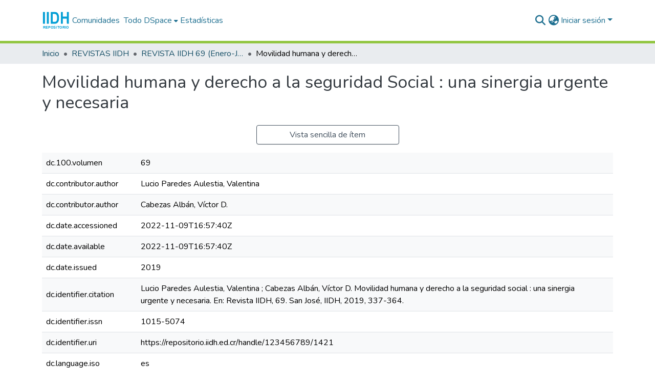

--- FILE ---
content_type: image/svg+xml
request_url: https://repositorio.iidh.ed.cr/assets/images/dspace-logo.svg
body_size: 8883
content:
<?xml version="1.0" encoding="UTF-8" standalone="no"?>
<!-- Generator: Adobe Illustrator 16.0.0, SVG Export Plug-In . SVG Version: 6.00 Build 0)  -->

<svg
   version="1.1"
   id="Layer_1"
   x="0px"
   y="0px"
   width="231.892px"
   height="167.458px"
   viewBox="0 0 231.892 167.458"
   enable-background="new 0 0 231.892 167.458"
   xml:space="preserve"
   sodipodi:docname="dspace-logo.svg"
   inkscape:version="1.2.1 (9c6d41e410, 2022-07-14)"
   xmlns:inkscape="http://www.inkscape.org/namespaces/inkscape"
   xmlns:sodipodi="http://sodipodi.sourceforge.net/DTD/sodipodi-0.dtd"
   xmlns="http://www.w3.org/2000/svg"
   xmlns:svg="http://www.w3.org/2000/svg"><defs
   id="defs22"><rect
     x="10.540545"
     y="111.15484"
     width="213.87725"
     height="45.420168"
     id="rect15126" /><clipPath
     clipPathUnits="userSpaceOnUse"
     id="clipEmfPath1"><path
       d="  M 142,0   L -0.33333333,0   L -0.33333333,25   L 142,25   L 142,0 "
       id="path15197" /></clipPath><pattern
     id="EMFhbasepattern"
     patternUnits="userSpaceOnUse"
     width="6"
     height="6"
     x="0"
     y="0" /></defs><sodipodi:namedview
   id="namedview20"
   pagecolor="#ffffff"
   bordercolor="#000000"
   borderopacity="0.25"
   inkscape:showpageshadow="2"
   inkscape:pageopacity="0.0"
   inkscape:pagecheckerboard="0"
   inkscape:deskcolor="#d1d1d1"
   showgrid="false"
   inkscape:zoom="5.2179463"
   inkscape:cx="116.32929"
   inkscape:cy="83.749424"
   inkscape:window-width="2560"
   inkscape:window-height="1369"
   inkscape:window-x="-8"
   inkscape:window-y="-8"
   inkscape:window-maximized="1"
   inkscape:current-layer="Layer_1" />



<text
   x="207.76283"
   y="154.18913"
   style="font-weight:bold;font-size:30.9022px;font-family:Arial;-inkscape-font-specification:'Arial Bold';text-align:center;text-anchor:middle;white-space:pre;fill:#049fd5;fill-opacity:1;stroke-width:1.01951"
   transform="scale(1.0195146,0.98085894)"
   id="text15248"><tspan
     x="207.76283"
     y="154.18913"
     id="tspan15246"
     style="stroke-width:1.01951">O</tspan></text><text
   x="191.99579"
   y="153.8119"
   style="font-weight:bold;font-size:30.9022px;font-family:Arial;-inkscape-font-specification:'Arial Bold';text-align:center;text-anchor:middle;white-space:pre;fill:#049fd5;fill-opacity:1;stroke-width:1.01951"
   transform="scale(1.0195146,0.98085894)"
   id="text15252"><tspan
     x="191.99579"
     y="153.8119"
     id="tspan15250"
     style="stroke-width:1.01951">I</tspan></text><text
   x="176.01749"
   y="153.8119"
   style="font-weight:bold;font-size:30.9022px;font-family:Arial;-inkscape-font-specification:'Arial Bold';text-align:center;text-anchor:middle;white-space:pre;fill:#049fd5;fill-opacity:1;stroke-width:1.01951"
   transform="scale(1.0195146,0.98085894)"
   id="text15256"><tspan
     x="176.01749"
     y="153.8119"
     id="tspan15254"
     style="stroke-width:1.01951">R</tspan></text><text
   x="153.53586"
   y="154.18913"
   style="font-weight:bold;font-size:30.9022px;font-family:Arial;-inkscape-font-specification:'Arial Bold';text-align:center;text-anchor:middle;white-space:pre;fill:#049fd5;fill-opacity:1;stroke-width:1.01951"
   transform="scale(1.0195146,0.98085894)"
   id="text15260"><tspan
     x="153.53586"
     y="154.18913"
     id="tspan15258"
     style="stroke-width:1.01951">O</tspan></text><text
   x="131.25037"
   y="153.8119"
   style="font-weight:bold;font-size:30.9022px;font-family:Arial;-inkscape-font-specification:'Arial Bold';text-align:center;text-anchor:middle;white-space:pre;fill:#049fd5;fill-opacity:1;stroke-width:1.01951"
   transform="scale(1.0195146,0.98085894)"
   id="text15264"><tspan
     x="131.25037"
     y="153.8119"
     id="tspan15262"
     style="stroke-width:1.01951">T</tspan></text><text
   x="117.38452"
   y="153.8119"
   style="font-weight:bold;font-size:30.9022px;font-family:Arial;-inkscape-font-specification:'Arial Bold';text-align:center;text-anchor:middle;white-space:pre;fill:#049fd5;fill-opacity:1;stroke-width:1.01951"
   transform="scale(1.0195146,0.98085894)"
   id="text15268"><tspan
     x="117.38452"
     y="153.8119"
     id="tspan15266"
     style="stroke-width:1.01951">I</tspan></text><text
   x="103.60168"
   y="154.18913"
   style="font-weight:bold;font-size:30.9022px;font-family:Arial;-inkscape-font-specification:'Arial Bold';text-align:center;text-anchor:middle;white-space:pre;fill:#049fd5;fill-opacity:1;stroke-width:1.01951"
   transform="scale(1.0195146,0.98085894)"
   id="text15272"><tspan
     x="103.60168"
     y="154.18913"
     id="tspan15270"
     style="stroke-width:1.01951">S</tspan></text><text
   x="80.825798"
   y="154.18913"
   style="font-weight:bold;font-size:30.9022px;font-family:Arial;-inkscape-font-specification:'Arial Bold';text-align:center;text-anchor:middle;white-space:pre;fill:#049fd5;fill-opacity:1;stroke-width:1.01951"
   transform="scale(1.0195146,0.98085894)"
   id="text15276"><tspan
     x="80.825798"
     y="154.18913"
     id="tspan15274"
     style="stroke-width:1.01951">O</tspan></text><text
   x="58.457336"
   y="153.8119"
   style="font-weight:bold;font-size:30.9022px;font-family:Arial;-inkscape-font-specification:'Arial Bold';text-align:center;text-anchor:middle;white-space:pre;fill:#049fd5;fill-opacity:1;stroke-width:1.01951"
   transform="scale(1.0195146,0.98085894)"
   id="text15280"><tspan
     x="58.457336"
     y="153.8119"
     id="tspan15278"
     style="stroke-width:1.01951">P</tspan></text><text
   x="38.827511"
   y="153.8119"
   style="font-weight:bold;font-size:30.9022px;font-family:Arial;-inkscape-font-specification:'Arial Bold';text-align:center;text-anchor:middle;white-space:pre;fill:#049fd5;fill-opacity:1;stroke-width:1.01951"
   transform="scale(1.0195146,0.98085894)"
   id="text15284"><tspan
     x="38.827511"
     y="153.8119"
     id="tspan15282"
     style="stroke-width:1.01951">E</tspan></text><text
   x="16.972063"
   y="153.8119"
   style="font-weight:bold;font-size:30.9022px;font-family:Arial;-inkscape-font-specification:'Arial Bold';text-align:center;text-anchor:middle;white-space:pre;fill:#049fd5;fill-opacity:1;stroke-width:1.01951"
   transform="scale(1.0195146,0.98085894)"
   id="text15288"><tspan
     x="16.972063"
     y="153.8119"
     id="tspan15286"
     style="stroke-width:1.01951">R</tspan></text><path
   style="fill:#521103;stroke-width:0.191646;fill-opacity:0"
   d="M 10.157253,80.87473 V 32.388221 h 8.336613 8.336613 v 48.486509 48.48651 h -8.336613 -8.336613 z"
   id="path467" /><path
   style="fill:#521103;fill-opacity:0;stroke-width:0.191646"
   d="M 10.157253,80.87473 V 32.388221 h 8.336613 8.336613 v 48.486509 48.48651 h -8.336613 -8.336613 z"
   id="path7047" /><path
   style="fill:#521103;fill-opacity:0;stroke-width:0.191646"
   d="M 42.545474,80.87473 V 32.388221 h 8.144967 8.144967 v 48.486509 48.48651 h -8.144967 -8.144967 z"
   id="path7049" /><path
   style="fill:#049fd5;fill-opacity:1;stroke-width:0.191646"
   d="M 156.87477,62.87473 V 14.388221 h 8.14496 8.14497 v 19.068805 19.068805 h 16.67323 16.67322 V 33.457026 14.388221 h 8.14497 8.14497 v 48.486509 48.48651 h -8.11354 -8.11354 L 206.44676,99.5434 c -0.07,-6.49981 -0.12725,-16.07254 -0.12725,-21.272735 v -9.4549 h -16.45024 -16.45024 l -0.12717,10.092961 c -0.0699,5.551124 -0.12716,15.123864 -0.12716,21.272734 v 11.17978 h -8.14497 -8.14496 z"
   id="path8299" /><path
   style="fill:#049fd5;fill-opacity:1;stroke-width:0.191646"
   d="M 40.545474,62.87473 V 14.388221 h 8.144967 8.144967 v 48.486509 48.48651 h -8.144967 -8.144967 z"
   id="path12148" /><path
   style="fill:#049fd5;fill-opacity:1;stroke-width:0.191646"
   d="M 8.157253,62.87473 V 14.388221 h 8.336613 8.336613 V 62.87473 111.36124 H 16.493866 8.157253 Z"
   id="path12150" /><path
   style="fill:#049fd5;fill-opacity:1;stroke-width:0.191646"
   d="M 73.125342,62.893126 V 14.474997 l 5.7973,0.05231 c 13.001189,0.117303 30.830928,0.467712 32.627778,0.641235 7.30612,0.705561 12.53209,2.981984 17.29338,7.532966 6.38802,6.105863 10.3582,14.856013 12.44516,27.428748 0.31034,1.86965 0.34988,3.354604 0.34953,13.127771 -3.8e-4,10.675696 -0.0142,11.094435 -0.44118,13.415239 -1.08071,5.873504 -2.44948,10.542274 -4.30878,14.696934 -5.10135,11.39911 -13.23309,17.64931 -24.85899,19.10706 -2.31992,0.29089 -12.95224,0.54069 -32.340313,0.75981 l -6.563885,0.0742 z M 109.63396,94.79225 c 5.17426,-0.86575 8.35857,-2.71086 10.76373,-6.23692 2.43799,-3.57417 4.10572,-9.563744 4.66357,-16.748967 0.25009,-3.221258 0.24617,-15.302806 -0.006,-18.130654 -0.73869,-8.28738 -3.05637,-14.387431 -6.91127,-18.190203 -2.62139,-2.58595 -5.78372,-4.012496 -9.78791,-4.415389 -2.67011,-0.268661 -10.739819,-0.578081 -15.155911,-0.581128 l -3.593367,-0.0025 v 32.260456 c 0,17.743253 0.06468,32.329375 0.143734,32.413595 0.26364,0.28089 17.962714,-0.047 19.883304,-0.36831 z"
   id="path15070" /></svg>
